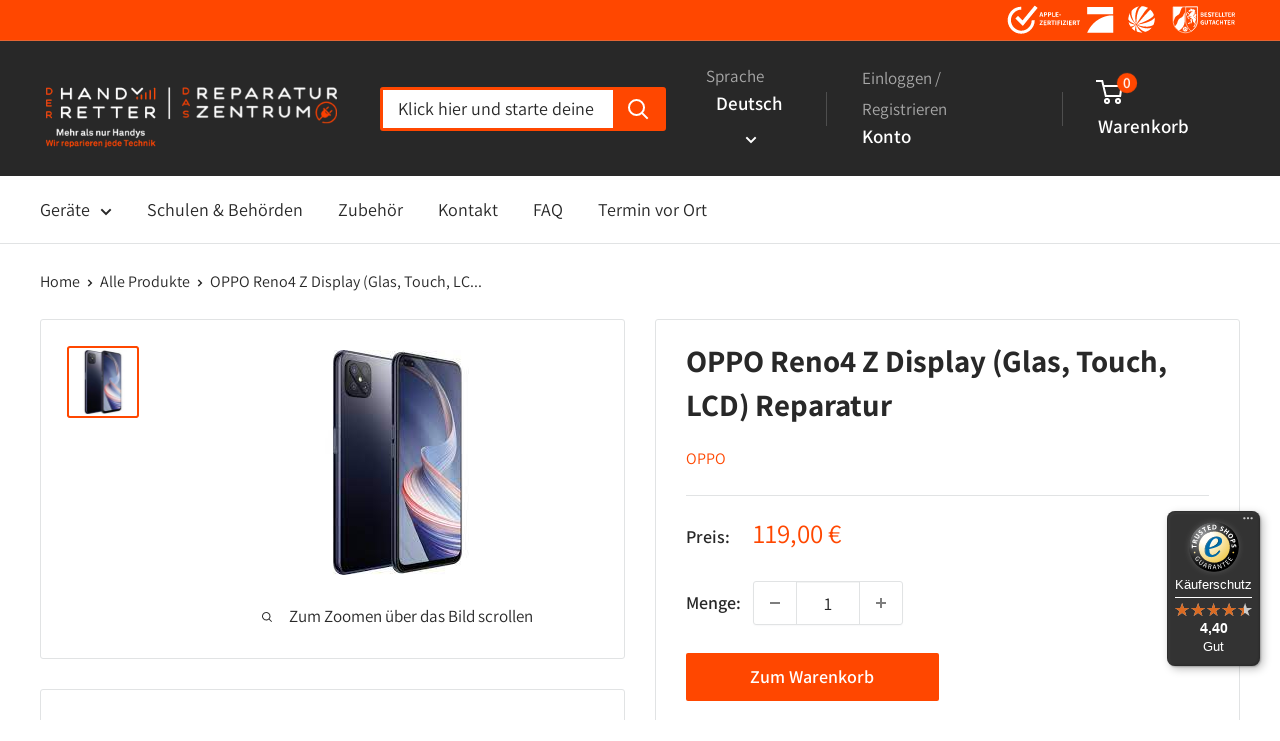

--- FILE ---
content_type: text/javascript
request_url: https://widgets.trustedshops.com/js/X144DBFF6241886FC2D8B6D8556E9414D.js
body_size: 1464
content:
((e,t)=>{const r={shopInfo:{tsId:"X144DBFF6241886FC2D8B6D8556E9414D",name:"derhandyretter.de",url:"derhandyretter.de",language:"de",targetMarket:"DEU",ratingVariant:"WIDGET",eTrustedIds:{accountId:"acc-9ecef7d4-1bca-4269-90bd-7517fc79583c",channelId:"chl-65362986-4777-44a4-8ba8-d4fc2106334b"},buyerProtection:{certificateType:"CLASSIC",certificateState:"PRODUCTION",mainProtectionCurrency:"EUR",classicProtectionAmount:100,maxProtectionDuration:30,plusProtectionAmount:2e4,basicProtectionAmount:100,firstCertified:"2021-08-17 12:45:08"},reviewSystem:{rating:{averageRating:4.4,averageRatingCount:30,overallRatingCount:462,distribution:{oneStar:3,twoStars:2,threeStars:0,fourStars:0,fiveStars:25}},reviews:[{average:5,buyerStatement:"Sicher verpackt, schnell geliefert, super !",rawChangeDate:"2025-10-19T15:08:59.000Z",changeDate:"19.10.2025"},{average:5,buyerStatement:"Die Schutzfolie (ZFlip 4) ließ sich wie im Video beschrieben aufbringen, bin sehr zufrieden",rawChangeDate:"2025-08-27T15:11:01.000Z",changeDate:"27.8.2025"},{average:5,buyerStatement:"Schnelle, Kompetente und hilfreiche Erklärungen, Unterstützung und Erledigung! Mein altes S8 wurde gerettet und wird nun noch einige Jahre wertvolle Dienste leisten. Vielen Dank",rawChangeDate:"2025-08-05T16:36:39.000Z",changeDate:"5.8.2025"}]},features:["MARS_QUESTIONNAIRE","MARS_PUBLIC_QUESTIONNAIRE","DISABLE_REVIEWREQUEST_SENDING","MARS_EVENTS","MARS_REVIEWS","GUARANTEE_RECOG_CLASSIC_INTEGRATION","SHOP_CONSUMER_MEMBERSHIP"],consentManagementType:"OFF",urls:{profileUrl:"https://www.trustedshops.de/bewertung/info_X144DBFF6241886FC2D8B6D8556E9414D.html",profileUrlLegalSection:"https://www.trustedshops.de/bewertung/info_X144DBFF6241886FC2D8B6D8556E9414D.html#legal-info",reviewLegalUrl:"https://help.etrusted.com/hc/de/articles/23970864566162"},contractStartDate:"2021-06-24 00:00:00",shopkeeper:{name:"Der HandyRetter GmbH",street:"Luxemburger str. 53",country:"DE",city:"Köln",zip:"50674"},displayVariant:"full",variant:"full",twoLetterCountryCode:"DE"},"process.env":{STAGE:"prod"},externalConfig:{trustbadgeScriptUrl:"https://widgets.trustedshops.com/assets/trustbadge.js",cdnDomain:"widgets.trustedshops.com"},elementIdSuffix:"-98e3dadd90eb493088abdc5597a70810",buildTimestamp:"2026-01-01T05:39:11.246Z",buildStage:"prod"},a=r=>{const{trustbadgeScriptUrl:a}=r.externalConfig;let n=t.querySelector(`script[src="${a}"]`);n&&t.body.removeChild(n),n=t.createElement("script"),n.src=a,n.charset="utf-8",n.setAttribute("data-type","trustbadge-business-logic"),n.onerror=()=>{throw new Error(`The Trustbadge script could not be loaded from ${a}. Have you maybe selected an invalid TSID?`)},n.onload=()=>{e.trustbadge?.load(r)},t.body.appendChild(n)};"complete"===t.readyState?a(r):e.addEventListener("load",(()=>{a(r)}))})(window,document);

--- FILE ---
content_type: image/svg+xml
request_url: https://cdn.shopify.com/s/files/1/0537/8487/1080/files/trust-icons-white_4367ebc6-0ffe-4129-b279-c9aad5006628.svg?v=1676482544
body_size: 3357
content:
<?xml version="1.0" encoding="utf-8"?>
<!-- Generator: Adobe Illustrator 25.2.3, SVG Export Plug-In . SVG Version: 6.00 Build 0)  -->
<svg version="1.1" id="Ebene_1" xmlns="http://www.w3.org/2000/svg" xmlns:xlink="http://www.w3.org/1999/xlink" x="0px" y="0px"
	 viewBox="0 0 201 25.9" style="enable-background:new 0 0 201 25.9;" xml:space="preserve">
<style type="text/css">
	.st0{fill:#FFFFFF;}
	.st1{enable-background:new    ;}
	.st2{fill:none;}
	.st3{fill:none;stroke:#FFFFFF;stroke-width:0.5;stroke-miterlimit:10;}
</style>
<g>
	<polygon class="st0" points="69.1,1.7 91.5,1.7 91.5,7.9 69.1,7.9 	"/>
	<path class="st0" d="M91.5,9v15H69.1c0,0,2.7-7.3,9.9-11.6C85.9,8.3,91.5,9,91.5,9L91.5,9z"/>
</g>
<g>
	<g id="_x23_632d92ff">
		<path class="st0" d="M116.1,1h0.6c0.6,0.1,1.2,0.2,1.8,0.3c1.1,0.3,2.1,0.7,3,1.2c-1.1,0.9-2,2-2.8,3.1c-2.6,3.5-4.9,7.3-7.2,11
			c0-1.1,0-2.2,0.1-3.3c0.1-1.5,0.3-3,0.5-4.4c0.3-1.7,0.8-3.4,1.6-5C114.3,2.8,115.1,1.7,116.1,1z"/>
	</g>
	<g id="_x23_1896bdff">
		<path class="st0" d="M107.7,4.6c1.5-1.7,3.7-2.9,6-3.4c-0.3,0.4-0.7,0.7-1,1.1c-1.2,1.7-1.7,3.9-2,5.9c-0.1,1.1-0.2,2.2-0.1,3.3
			c0,1.2,0.2,2.3,0.3,3.5c0.1,0.5,0.2,1,0.2,1.5c-0.6-0.8-1.2-1.6-1.7-2.5c-0.6-1.1-1.2-2.3-1.6-3.6c-0.5-1.5-0.7-3.2-0.5-4.8
			C107.5,5.3,107.6,5,107.7,4.6z"/>
	</g>
	<g id="_x23_ba0e7eff">
		<path class="st0" d="M122,5.5c0.5-0.5,1-1.1,1.6-1.5c1,0.9,1.8,2,2.4,3.1c0.2,0.5,0.5,0.9,0.6,1.5c-0.2,0.6-0.7,1.1-1.1,1.6
			c-1.2,1.1-2.7,2-4.2,2.8c-1.6,0.8-3.2,1.5-4.8,2.2c-1.6,0.6-3.1,1.2-4.7,1.7c0.6-0.8,1.4-1.5,2.1-2.3
			C116.5,11.4,119.2,8.5,122,5.5z"/>
	</g>
	<g id="_x23_319035ff">
		<path class="st0" d="M104.6,11.8c0.1-1.7,0.6-3.4,1.4-4.9c0,0.5,0,1.1,0.1,1.6c0.3,2,1.3,3.8,2.5,5.3c0.8,1,1.7,2,2.6,2.9
			c-1-0.3-1.9-0.6-2.8-1.1c-1.5-0.7-3-1.7-3.8-3.2V11.8L104.6,11.8z"/>
	</g>
	<g id="_x23_f20029ff">
		<path class="st0" d="M125.7,12.5c0.6-0.5,1.1-1,1.5-1.6c0,0.3,0.1,0.6,0.1,1V13c-0.1,1.3-0.4,2.6-0.9,3.8
			c-0.1,0.2-0.3,0.4-0.5,0.5c-1.5,0.9-3.2,1.3-4.9,1.4c-2.3,0.1-4.6-0.3-6.9-0.9c-0.8-0.3-1.6-0.5-2.4-0.8c3.3-0.4,6.7-1.1,9.8-2.3
			C123,14.1,124.5,13.5,125.7,12.5z"/>
	</g>
	<g id="_x23_a3d414ff">
		<path class="st0" d="M104.8,14.6c0.6,0.6,1.2,1.1,2,1.4c1.4,0.6,3,0.9,4.5,1c-0.9,0.4-1.9,0.9-2.8,1.2c-0.6,0.2-1.3,0.4-2,0.4
			C105.6,17.4,105.1,16,104.8,14.6z"/>
	</g>
	<g id="_x23_ffe300ff">
		<path class="st0" d="M107.4,19.9c1.4-0.8,2.6-1.8,3.9-2.8c-0.4,1.2-0.7,2.4-0.9,3.6c-0.1,0.6-0.1,1.1,0.1,1.7
			C109.4,21.8,108.3,20.9,107.4,19.9z"/>
	</g>
	<g id="_x23_ffb300ff">
		<path class="st0" d="M111.5,17.2c0.5,1.2,1.1,2.3,1.8,3.3c0.9,1.3,2,2.6,3.5,3.2h-1.4c-1-0.1-2-0.2-3-0.6
			c-0.3-0.1-0.4-0.3-0.5-0.6c-0.3-0.7-0.4-1.4-0.4-2.1C111.3,19.4,111.4,18.3,111.5,17.2z"/>
	</g>
	<g id="_x23_ff5e00ff">
		<path class="st0" d="M111.7,17.2c0.9,0.5,1.7,1,2.6,1.4c2.1,1,4.5,1.6,6.9,1.6c0.8-0.1,1.5-0.1,2.3-0.3c0.4-0.1,0.8-0.3,1.3-0.4
			c-0.2,0.3-0.5,0.6-0.7,0.8c-1.2,1.3-2.8,2.2-4.5,2.8c-0.3,0.1-0.6,0-0.9-0.1c-1.6-0.5-3-1.5-4.2-2.7
			C113.5,19.4,112.6,18.3,111.7,17.2z"/>
	</g>
</g>
<path class="st0" d="M12.2,22.2c-5-0.2-8.9-4.4-8.8-9.4C3.6,8,7.4,4.2,12.2,4V1.5C5.8,1.5,0.6,6.7,0.6,13.1s5.2,11.7,11.6,11.7
	s11.7-5.2,11.7-11.6l0,0h-2.6C21.3,18.1,17.2,22.2,12.2,22.2z"/>
<polygon class="st0" points="7.2,11.7 13.6,18.1 26.4,2.5 23.9,0.5 13.4,13.3 9.5,9.4 "/>
<path class="st0" d="M30.2,9.1H29l-0.3,1h-0.8l1.2-3.9h1l1.2,3.9h-0.9L30.2,9.1z M30,8.5l-0.1-0.4c0-0.2-0.1-0.5-0.2-0.8l-0.1-0.4
	l0,0c-0.1,0.5-0.2,0.9-0.3,1.3l-0.1,0.3H30z"/>
<path class="st0" d="M31.8,6.2h1.3c0.4,0,0.8,0.1,1.1,0.3c0.3,0.2,0.5,0.6,0.4,1c0,0.4-0.1,0.8-0.4,1c-0.3,0.2-0.7,0.3-1.1,0.3h-0.5
	v1.4h-0.8L31.8,6.2z M33.1,8c0.5,0,0.8-0.2,0.8-0.6c0-0.2-0.1-0.3-0.2-0.5c-0.2-0.1-0.4-0.2-0.6-0.1h-0.4V8H33.1z"/>
<path class="st0" d="M35.3,6.2h1.3c0.4,0,0.8,0.1,1.1,0.3c0.3,0.2,0.5,0.6,0.4,1c0,0.4-0.1,0.8-0.4,1c-0.3,0.2-0.7,0.3-1.1,0.3h-0.5
	v1.4h-0.8V6.2z M36.6,8c0.5,0,0.8-0.2,0.8-0.6c0-0.2-0.1-0.3-0.2-0.5c-0.2-0.1-0.4-0.2-0.6-0.1h-0.4V8H36.6z"/>
<path class="st0" d="M38.9,6.2h0.8v3.2h1.6v0.7h-2.4C38.9,10.1,38.9,6.2,38.9,6.2z"/>
<path class="st0" d="M41.9,6.2h2.5v0.7h-1.6v0.9h1.4v0.7h-1.4v1h1.6v0.7h-2.5V6.2z"/>
<path class="st0" d="M45,8.3h1.5v0.6H45V8.3z"/>
<path class="st0" d="M28.1,16.8l1.8-2.7h-1.6v-0.7h2.6v0.5l-1.8,2.7h1.8v0.7h-2.8V16.8z"/>
<path class="st0" d="M31.6,13.4H34v0.7h-1.6V15h1.4v0.7h-1.4v1h1.7v0.7h-2.5V13.4z"/>
<path class="st0" d="M37,17.3l-0.8-1.5h-0.5v1.5h-0.8v-3.9h1.4c0.4,0,0.8,0.1,1.1,0.3s0.4,0.6,0.4,0.9c0,0.2-0.1,0.5-0.2,0.7
	c-0.1,0.2-0.3,0.3-0.5,0.4l0.9,1.6H37z M35.7,15.2h0.5c0.2,0,0.4,0,0.6-0.1c0.1-0.1,0.2-0.3,0.2-0.5s-0.1-0.3-0.2-0.4
	c-0.2-0.1-0.4-0.1-0.6-0.1h-0.5V15.2z"/>
<path class="st0" d="M39.2,14h-1.1v-0.7h3V14H40v3.2h-0.8C39.2,17.2,39.2,14,39.2,14z"/>
<path class="st0" d="M41.7,13.4h0.8v3.9h-0.8V13.4z"/>
<path class="st0" d="M43.5,13.4h2.4v0.7h-1.6v1h1.4v0.7h-1.4v1.6h-0.8C43.5,17.4,43.5,13.4,43.5,13.4z"/>
<path class="st0" d="M46.6,13.4h0.8v3.9h-0.8V13.4z"/>
<path class="st0" d="M48.1,16.8l1.8-2.7h-1.6v-0.7h2.6v0.5l-1.8,2.7h1.8v0.7h-2.8V16.8z"/>
<path class="st0" d="M51.6,13.4h0.8v3.9h-0.8V13.4z"/>
<path class="st0" d="M53.4,13.4h2.4v0.7h-1.6V15h1.4v0.7h-1.4v1h1.7v0.7h-2.5V13.4z"/>
<path class="st0" d="M58.8,17.3L58,15.8h-0.5v1.5h-0.8v-3.9h1.4c0.4,0,0.8,0.1,1.1,0.3s0.4,0.6,0.4,0.9c0,0.2-0.1,0.5-0.2,0.7
	c-0.1,0.2-0.3,0.3-0.5,0.4l0.9,1.6H58.8z M57.5,15.2H58c0.2,0,0.4,0,0.6-0.1c0.1-0.1,0.2-0.3,0.2-0.5s-0.1-0.3-0.2-0.4
	c-0.2-0.1-0.4-0.1-0.6-0.1h-0.5V15.2z"/>
<path class="st0" d="M61,14h-1.1v-0.7h3V14h-1.1v3.2H61L61,14z"/>
<g class="st1">
	<path class="st0" d="M166.9,6.4h1.2c0.9,0,1.3,0.3,1.3,0.9c0,0.2,0,0.4-0.1,0.5c-0.1,0.2-0.2,0.3-0.4,0.3l0,0
		c0.2,0.1,0.4,0.2,0.5,0.3c0.1,0.2,0.2,0.4,0.2,0.6c0,0.4-0.1,0.7-0.4,0.8s-0.6,0.3-1,0.3h-1.3V6.4z M168.1,7.9c0.2,0,0.4,0,0.5-0.1
		c0.1-0.1,0.2-0.2,0.2-0.4c0-0.2-0.1-0.3-0.2-0.3c-0.1,0-0.3-0.1-0.5-0.1h-0.5v0.8H168.1z M168.1,9.5c0.5,0,0.7-0.2,0.7-0.6
		c0-0.2-0.1-0.3-0.2-0.4s-0.3-0.1-0.6-0.1h-0.5v1H168.1z"/>
	<path class="st0" d="M170.3,6.4h2.2v0.7H171v0.8h1.3v0.6H171v0.9h1.6v0.7h-2.3V6.4z"/>
</g>
<g class="st1">
	<path class="st0" d="M173.8,10c-0.3-0.1-0.5-0.2-0.7-0.4l0.5-0.6c0.1,0.1,0.3,0.2,0.5,0.3c0.2,0.1,0.3,0.1,0.5,0.1
		c0.2,0,0.3,0,0.4-0.1c0.1-0.1,0.2-0.2,0.2-0.3s0-0.2-0.1-0.2c0-0.1-0.1-0.1-0.2-0.1c-0.1,0-0.2-0.1-0.3-0.1L174,8.5
		c-0.2-0.1-0.4-0.2-0.6-0.4c-0.1-0.3-0.2-0.5-0.2-0.7c0-0.2,0.1-0.4,0.2-0.6c0.1-0.2,0.3-0.3,0.5-0.4c0.2-0.1,0.4-0.2,0.7-0.2
		c0.2,0,0.5,0,0.7,0.1c0.2,0.1,0.4,0.2,0.6,0.4l-0.4,0.5c-0.1-0.1-0.3-0.2-0.4-0.2C175,7,174.8,7,174.7,7c-0.2,0-0.3,0-0.4,0.1
		c-0.1,0.1-0.1,0.2-0.1,0.3s0,0.2,0.1,0.2c0,0.1,0.1,0.1,0.2,0.1s0.2,0.1,0.3,0.2l0.5,0.2c0.3,0.1,0.4,0.2,0.6,0.4
		c0.2,0.2,0.2,0.4,0.2,0.7c0,0.2-0.1,0.4-0.2,0.6c-0.1,0.2-0.3,0.3-0.5,0.4c-0.2,0.1-0.5,0.2-0.7,0.2
		C174.2,10.2,173.9,10.1,173.8,10z"/>
</g>
<g class="st1">
	<path class="st0" d="M177,7.1h-1V6.4h2.8v0.7h-1v3H177V7.1z"/>
	<path class="st0" d="M179.5,6.4h2.2v0.7h-1.5v0.8h1.3v0.6h-1.3v0.9h1.6v0.7h-2.3C179.5,10.1,179.5,6.4,179.5,6.4z"/>
	<path class="st0" d="M182.6,6.4h0.7v3h1.5v0.7h-2.2C182.6,10.1,182.6,6.4,182.6,6.4z"/>
</g>
<g class="st1">
	<path class="st0" d="M185.4,6.4h0.7v3h1.5v0.7h-2.2C185.4,10.1,185.4,6.4,185.4,6.4z"/>
</g>
<g class="st1">
	<path class="st0" d="M188.4,7.1h-1V6.4h2.8v0.7h-1v3h-0.7C188.4,10.1,188.4,7.1,188.4,7.1z"/>
	<path class="st0" d="M190.7,6.4h2.2v0.7h-1.5v0.8h1.3v0.6h-1.3v0.9h1.6v0.7h-2.3C190.7,10.1,190.7,6.4,190.7,6.4z"/>
	<path class="st0" d="M195.8,10.1L195,8.7h-0.5v1.4h-0.7V6.4h1.3c0.5,0,0.7,0.1,1,0.3s0.4,0.5,0.4,0.8c0,0.3-0.1,0.5-0.2,0.7
		c-0.2,0.2-0.4,0.3-0.6,0.4l0.8,1.5C196.6,10.1,195.8,10.1,195.8,10.1z M194.6,8.1h0.5c0.2,0,0.4-0.1,0.6-0.2
		c0.1-0.1,0.2-0.3,0.2-0.5c0-0.2-0.1-0.3-0.2-0.4C195.5,7,195.3,7,195,7h-0.5V8.1z"/>
</g>
<g class="st1">
	<path class="st0" d="M167.6,16.7c-0.3-0.2-0.5-0.4-0.7-0.7c-0.1-0.2-0.2-0.6-0.2-0.9c0-0.4,0.1-0.7,0.3-1c0.2-0.3,0.4-0.5,0.7-0.7
		c0.3-0.2,0.6-0.2,0.9-0.2c0.5,0,0.8,0.2,1.1,0.5l-0.4,0.5c-0.1-0.1-0.2-0.2-0.3-0.2c-0.1-0.1-0.3-0.1-0.4-0.1
		c-0.3,0-0.6,0.1-0.7,0.4c-0.2,0.2-0.3,0.6-0.3,0.9c0,0.4,0.1,0.7,0.3,0.9c0.2,0.2,0.5,0.3,0.7,0.3c0.1,0,0.2,0,0.3,0
		c0.1,0,0.2-0.1,0.2-0.1v-0.7h-0.7V15h1.3v1.7c-0.1,0.1-0.3,0.3-0.6,0.3c-0.2,0.1-0.5,0.1-0.7,0.1C168.1,16.9,167.8,16.8,167.6,16.7
		z"/>
	<path class="st0" d="M170.8,16.5c-0.3-0.3-0.4-0.7-0.4-1.3v-2h0.7v2.1c0,0.4,0.1,0.7,0.2,0.7c0.1,0.1,0.3,0.2,0.5,0.2
		c0.2,0,0.4-0.1,0.5-0.2c0.1-0.1,0.2-0.4,0.2-0.7v-2.1h0.7v2c0,0.6-0.1,1-0.4,1.3s-0.6,0.5-1,0.5C171.4,16.9,171,16.7,170.8,16.5z"
		/>
</g>
<g class="st1">
	<path class="st0" d="M174.9,13.8h-1v-0.7h2.8v0.7h-1v3h-0.7C174.9,16.8,174.9,13.8,174.9,13.8z"/>
</g>
<g class="st1">
	<path class="st0" d="M178.8,15.9h-1.1l-0.3,0.9h-0.7l1.1-3.7h0.9l1.1,3.7H179L178.8,15.9z M178.6,15.3l-0.1-0.4
		c0-0.2-0.1-0.5-0.2-0.7l-0.1-0.4l0,0c-0.1,0.5-0.2,0.8-0.3,1.2l-0.1,0.4L178.6,15.3L178.6,15.3z"/>
</g>
<g class="st1">
	<path class="st0" d="M180.9,16.7c-0.3-0.2-0.5-0.4-0.7-0.7c-0.2-0.3-0.2-0.7-0.2-1s0.1-0.7,0.2-1c0.2-0.3,0.4-0.5,0.7-0.7
		c0.3-0.2,0.6-0.2,0.8-0.2c0.2,0,0.5,0,0.7,0.1c0.2,0.1,0.4,0.2,0.5,0.4l-0.4,0.5c-0.1-0.1-0.2-0.2-0.3-0.2
		c-0.1-0.1-0.2-0.1-0.4-0.1c-0.2,0-0.4,0.1-0.5,0.2c-0.2,0.1-0.3,0.3-0.4,0.5c-0.1,0.2-0.2,0.4-0.2,0.6c0,0.4,0.1,0.7,0.3,0.9
		c0.2,0.3,0.4,0.4,0.7,0.4c0.3,0,0.6-0.1,0.7-0.4l0.4,0.5c-0.3,0.4-0.7,0.6-1.1,0.6C181.4,16.9,181.2,16.8,180.9,16.7z"/>
	<path class="st0" d="M183.5,13.2h0.7v1.4h1.3v-1.4h0.7v3.7h-0.7v-1.6h-1.3v1.6h-0.7V13.2z"/>
	<path class="st0" d="M188,13.8h-1v-0.7h2.8v0.7h-1v3H188C188,16.8,188,13.8,188,13.8z"/>
	<path class="st0" d="M190.3,13.2h2.2v0.7h-1.5v0.8h1.3v0.7h-1.3v0.9h1.6v0.7h-2.3V13.2z"/>
	<path class="st0" d="M195.4,16.8l-0.7-1.4h-0.5v1.4h-0.7v-3.7h1.3c0.5,0,0.7,0.1,1,0.3s0.4,0.5,0.4,0.8c0,0.3-0.1,0.5-0.2,0.7
		c-0.1,0.2-0.3,0.3-0.5,0.4l0.8,1.5H195.4z M194.2,14.9h0.5c0.2,0,0.4-0.1,0.6-0.2c0.1-0.1,0.2-0.3,0.2-0.5s-0.1-0.3-0.2-0.4
		c-0.1-0.1-0.3-0.1-0.6-0.1h-0.5V14.9z"/>
</g>
<g>
	<g>
		<g id="surface0">
			<path id="schwarz" class="st2" d="M142.8,1.1c7.3,0,14.5,0,21.8,0c0,4.2,0,8.4,0,12.7c0,0.4-0.1,0.7-0.1,1.1
				c-0.4,2.2-1.3,4.1-2.8,5.7c-1.2,1.3-2.8,2.3-4.5,2.9c-0.7,0.3-1.6,0.5-2.4,0.6c-0.6,0.1-1.1,0-1.7,0c-2.3-0.1-4.7-1-6.5-2.5
				c-2.1-1.7-3.5-4.2-3.8-6.8c-0.1-0.3-0.1-0.7-0.1-1C142.8,9.6,142.8,5.3,142.8,1.1z"/>
			<path id="weiss" class="st3" d="M143.2,1.6c7,0,14.1,0,21,0c0,3,0,6.1,0,9.1c0,1,0,2.1,0,3.1c-0.1,1.7-0.6,3.3-1.3,4.8
				c-1.4,2.5-3.8,4.4-6.7,5.1c-1.6,0.4-3.3,0.4-4.8,0c-1.9-0.5-3.7-1.4-5-2.7c-2.1-2-3.3-4.9-3.2-7.8C143.2,9.2,143.2,5.4,143.2,1.6
				z"/>
			<g id="gruen">
				<path id="gruen_oben" class="st0" d="M143.2,1.8c2.7,0,5.5,0,8.2,0c-0.6,0.6-1,1.1-1.3,1.9c-0.5,0.9-0.7,2.1-1.1,3.1
					c-0.2,0.6-0.6,1-1,1.4c-0.7,0.6-1.6,0.9-2.3,1.6c-0.5,0.4-0.7,0.8-1,1.3c-0.5,1.1-0.7,2.3-1.4,3.3c-0.1-0.6-0.1-1-0.1-1.6
					C143.2,9.1,143.2,5.5,143.2,1.8z"/>
				<path id="gruen_unten" class="st0" d="M151.4,9.9c0.8-1.1,1.1-2.5,1.8-3.7c0,2.4,0,4.8,0,7.2c0,1.9-0.5,3.7-1.4,5.2
					c-0.8,1.4-2.1,2.6-3.5,3.5c-1.5-0.9-2.7-2.2-3.6-3.7c0.6-0.6,1.1-1.2,1.6-2c0.6-0.9,0.7-2,1.2-3c0.2-0.5,0.5-1,0.9-1.4
					C149.3,11.2,150.5,10.9,151.4,9.9z"/>
			</g>
			<path id="rot" class="st3" d="M154,13.3c0-3.7,0-7.9,0-11.7c3.3,0,6.8-0.1,10.1-0.1c0,3.8,0.1,8.3,0.1,12.2
				c-0.1,1.6-0.7,3.4-1.5,4.8c-0.8,1.5-2.3,3.2-3.8,4.1c-1.5-0.8-2.7-3-3.6-4.5C154.4,16.7,154,15,154,13.3z"/>
			<g id="pferd">
				<path id="koerper" class="st0" d="M158.5,2.8c0,0.3-0.1,0.6-0.1,0.8c-0.6,0.3-1,0.7-1.5,1c-0.2,0.2-0.4,0.3-0.5,0.5
					c0.2,0.1,0.2,0.3,0,0.4c0,0.1,0.1,0.2,0.2,0.2c0.2,0,0.2-0.3,0.4-0.3c0.1,0,0.3,0.1,0.3,0.2c-0.1,0.1-0.2,0.1-0.3,0.2l-0.1,0.1
					c0.2,0.1,0.5,0.1,0.7,0c0.2-0.1,0.2-0.4,0.4-0.4c0.4-0.1,0.8,0,1.3,0c0.2-0.1,0.3-0.3,0.4-0.5c0.1,0,0.3,0.1,0.2,0.3
					c-0.1,0.4-0.5,0.6-0.8,0.6c-0.3,0.8-1.2,1.2-1.7,2c-0.3,0.3-0.4,0.7-0.4,1.1c-0.4,0.1-0.7,0.3-1.1,0.4c-0.3,0.1-0.4,0.3-0.6,0.5
					c0.1,0.2,0.3,0.5,0.3,0.7c0.1,0.3,0.2,0.7,0.3,0.9c0.1,0,0.3,0,0.4,0.1s0.1,0.2,0.1,0.4c0.2,0.2,0.4,0.4,0.7,0.4
					c0.2-0.4,0.1-0.7,0-1.1c-0.1,0-0.3,0-0.4,0c0-0.1,0-0.2,0-0.2c-0.2-0.1-0.5-0.3-0.5-0.6c0-0.2,0.1-0.4,0.2-0.6
					c0.6,0,1.1,0.1,1.7,0.1c0.2,0,0.4-0.2,0.5-0.4c0,0,0.1,0,0.2,0c0.2,0.2,0,0.4-0.2,0.6c-0.4,0.2-0.7,0.1-1.1,0.1
					c0.1,0.2,0.2,0.4,0.3,0.5c0.6,0.7,1.5,0.7,2,1.4c0.1,0.2,0.3,0.4,0.3,0.7c0,0.4,0,0.8,0.2,1.2c0.1,0.3,0.2,0.5,0.4,0.7
					c0.4,0.3,0.7,0.6,1,0.9c0.2,0.2,0.3,0.6,0.2,0.8c-0.1,0.5-0.3,0.8-0.5,1.2c0.1,0.2,0,0.4-0.2,0.5c-0.3,0-0.5,0.4-0.6,0.7
					c0.4,0.2,0.7,0.1,1.1,0c0-0.2,0-0.3,0-0.5c0-0.1,0.2-0.2,0.3-0.2c0-0.7,0.4-1.5,0.7-2.2c-0.3-0.6-0.6-1.1-0.5-1.8
					c0.4-0.5,0.7-1,0.7-1.7c-0.2-0.7-0.7-1.2-1.3-1.6c-0.4-0.4-0.7-0.9-0.8-1.5c-0.1-0.3-0.1-0.6,0-0.9c0.3-0.1,0.6-0.2,0.7-0.2
					c-0.2-0.2-0.3-0.4-0.5-0.6c0.5-0.1,0.8-0.2,1.2-0.4c-0.4-0.2-0.6-0.6-0.7-0.8c0.4,0.1,0.8,0.1,1.2,0c-0.5-0.4-0.6-0.9-1-1.2
					c0.3-0.1,0.5-0.1,0.7-0.3c-0.3-0.5-0.8-0.7-1.4-0.8c0.3-0.1,0.5-0.3,0.7-0.5c-0.7,0.1-1.3,0-2-0.1c0,0.2,0.1,0.4,0,0.5
					c-0.1,0.1-0.2,0-0.3,0c0-0.1,0.1-0.3,0.1-0.5C158.8,3.2,158.7,3,158.5,2.8z M157.9,4.3c0.1,0,0.3,0.1,0.4,0.2
					c-0.1,0.1-0.3,0.1-0.4,0.1c-0.1,0-0.1-0.1-0.2-0.1C157.7,4.4,157.7,4.4,157.9,4.3C157.8,4.3,157.8,4.3,157.9,4.3z"/>
				<path id="huf_oben" class="st0" d="M155.1,6.3c0.2,0,0.4,0,0.6,0c0.5,0.4,0.9,0.7,1.3,1c-0.3,0.3-0.5,0.7-0.6,0.9
					c-0.2-0.4-0.5-0.8-0.7-1.2c0-0.1-0.1-0.1-0.2,0c-0.2,0-0.3,0.1-0.4,0.3s0,0.5,0,0.7c-0.1,0.1-0.1,0.1-0.2,0.2
					c0.1,0.1,0.2,0.2,0.3,0.3c-0.2,0.3-0.4,0.7-0.7,0.7c-0.1-0.2-0.2-0.5-0.2-0.7c0.1-0.1,0.2-0.2,0.2-0.3c0-0.1-0.1-0.2-0.2-0.3
					C154.6,7.4,155.1,6.9,155.1,6.3z"/>
				<path id="schweif" class="st0" d="M162.3,7.3c0.3,0.2,0.7,0.4,0.8,0.7c0.2,0.4,0.2,0.7,0,1.1c-0.2,0.3-0.5,0.6-0.5,0.8
					c0,0.4,0.3,0.7,0.5,0.9c0.1,0.3,0.2,0.6,0,0.8c-0.1,0.2-0.4,0.2-0.6,0.2l0.1-0.1c0.1-0.2,0-0.4-0.2-0.6
					c-0.4-0.3-0.8-0.5-1.1-0.8c-0.2-0.3-0.2-0.7,0-1.1c0.1-0.3,0.3-0.6,0.3-0.8c0-0.2-0.2-0.3-0.3-0.4c0.3-0.2,0.7-0.1,0.9,0.3
					C162.3,8,162.4,7.7,162.3,7.3z"/>
				<path id="huf_unten" class="st0" d="M158.1,12.6c0.1-0.4,0.5-0.6,0.7-0.7c0.2,0.2,0.4,0.4,0.4,0.6c0,0.6,0.1,1.2,0.3,1.7
					c-0.3,0.5-0.3,1.1-0.3,1.6c-0.5,0-0.9,0-1.4,0c-0.3,0-0.5,0.2-0.7,0.1c0,0.1,0,0.3,0,0.4c-0.4,0.1-0.7,0.2-1.1,0
					c0-0.3,0.2-0.5,0.4-0.7c0.1,0,0.2,0,0.3-0.1c0.1-0.1,0.1-0.2,0.1-0.3c0.7,0,1.2,0,1.9,0c0-0.5-0.3-0.8-0.4-1.3
					C158,13.6,158,13.1,158.1,12.6z"/>
			</g>
			<g id="blume">
				<path id="blume_nw" class="st0" d="M152.1,19.4c0-0.2,0-0.4,0.1-0.6c0.2,0,0.4,0,0.6,0.1c-0.1,0.1-0.2,0.3-0.2,0.4
					C152.4,19.3,152.3,19.4,152.1,19.4z"/>
				<path id="blume_no" class="st0" d="M154.6,18.9c0.2-0.1,0.4-0.1,0.6-0.1c0.1,0.2,0.1,0.4,0.1,0.6c-0.2-0.1-0.3-0.1-0.5-0.1
					C154.8,19.2,154.7,19,154.6,18.9z"/>
				<path id="blume_mitte" class="st0" d="M153.5,20.2c0.4-0.2,0.9,0.2,0.9,0.7c0,0.4-0.3,0.7-0.7,0.7c-0.3,0-0.7-0.3-0.7-0.6
					C152.9,20.7,153.1,20.3,153.5,20.2z"/>
				<path id="blume_ring" class="st0" d="M153.6,18.8c-0.3,0-0.5,0.1-0.7,0.3c-0.2,0.1-0.1,0.4-0.1,0.6l-0.1,0.1
					c-0.2-0.1-0.4-0.2-0.6-0.1c-0.5,0.2-0.7,0.8-0.5,1.3c0.1,0.2,0.3,0.4,0.6,0.3c0,0.1,0,0.1,0.1,0.2c-0.2,0.1-0.3,0.3-0.3,0.5
					c0.1,0.5,0.7,0.9,1.1,0.8c0.2,0,0.4-0.2,0.4-0.4c0.1,0,0.1,0,0.2,0c0,0.2,0.2,0.4,0.4,0.4c0.6,0.1,1.1-0.3,1.2-0.8
					c0-0.2-0.1-0.4-0.3-0.5c0,0,0-0.1,0.1-0.2c0.2,0,0.4,0,0.5-0.2c0.2-0.3,0.2-0.7,0-1c-0.1-0.3-0.4-0.5-0.7-0.5
					c-0.1,0-0.2,0.1-0.4,0.1l-0.1-0.1c0.1-0.2,0.1-0.5-0.2-0.7C154.2,18.9,153.9,18.8,153.6,18.8z M153.7,19.8c0.5,0,0.9,0.4,1,0.8
					c0.2,0.7-0.5,1.3-1.1,1.2c-0.6,0-1-0.6-0.9-1.1c0-0.5,0.3-0.8,0.7-0.9C153.4,19.8,153.6,19.8,153.7,19.8z"/>
				<path id="blume_sw" class="st0" d="M151.3,21.7c0.1-0.2,0.2-0.4,0.3-0.6c0.1,0.1,0.2,0.3,0.4,0.4c-0.1,0.1-0.1,0.3-0.1,0.5
					C151.6,21.9,151.4,21.8,151.3,21.7z"/>
				<path id="blume_so" class="st0" d="M155.6,21.5c0.1-0.1,0.3-0.2,0.4-0.4c0.1,0.2,0.2,0.4,0.3,0.5c-0.2,0.1-0.4,0.2-0.6,0.3
					C155.6,21.8,155.6,21.6,155.6,21.5z"/>
				<path id="blume_s" class="st0" d="M153.7,22.8c0.1,0.1,0.3,0.2,0.4,0.2c-0.1,0.2-0.3,0.3-0.4,0.4c-0.2-0.1-0.3-0.3-0.4-0.4
					C153.4,23,153.6,22.9,153.7,22.8z"/>
			</g>
		</g>
	</g>
</g>
</svg>


--- FILE ---
content_type: text/javascript
request_url: https://derhandyretter.de/cdn/shop/t/15/assets/custom.js?v=102476495355921946141725258964
body_size: -594
content:
//# sourceMappingURL=/cdn/shop/t/15/assets/custom.js.map?v=102476495355921946141725258964
